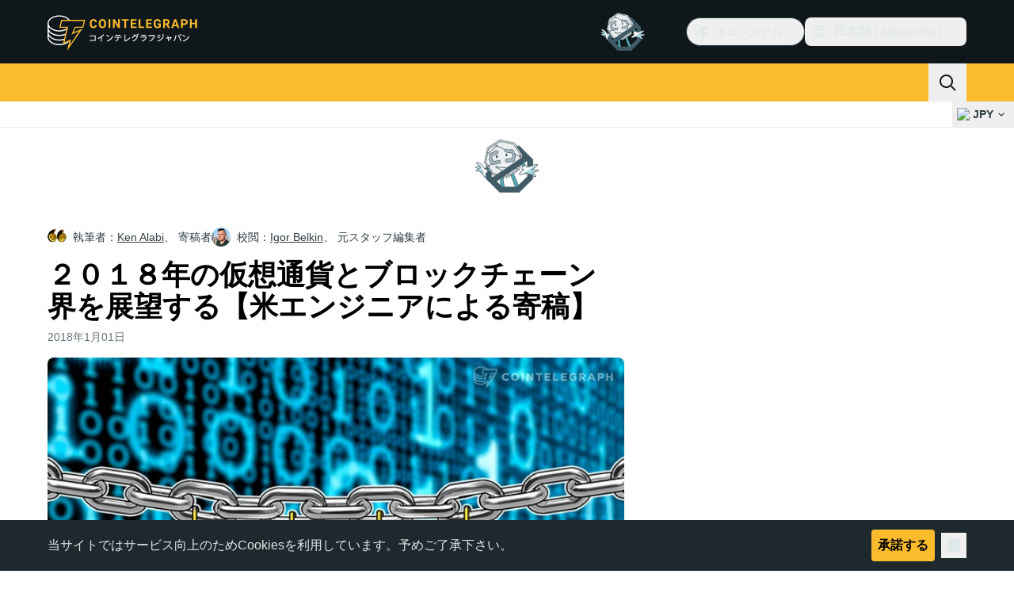

--- FILE ---
content_type: text/javascript; charset=utf-8
request_url: https://jp.cointelegraph.com/_duck/ducklings/DwjC8PGh.js
body_size: -591
content:
import{w as t,x as n,y as a,z as i,A as c}from"./irCsbXEN.js";try{let e=typeof window<"u"?window:typeof global<"u"?global:typeof globalThis<"u"?globalThis:typeof self<"u"?self:{},s=new e.Error().stack;s&&(e._sentryDebugIds=e._sentryDebugIds||{},e._sentryDebugIds[s]="2a407a59-e0a6-422b-a75e-67b1b44b510e",e._sentryDebugIdIdentifier="sentry-dbid-2a407a59-e0a6-422b-a75e-67b1b44b510e")}catch{}const r=a({data:a({subscriptionIds:i(c())})}),b=async e=>{await t()("mail-list-subscriptions",{responseType:"json",method:"POST",body:e})},u=async()=>{const s=await t()("user/newsletters",{method:"GET"});return n(r,s).data.subscriptionIds},l=async e=>{const o=await t()("user/newsletters",{method:"POST",body:{subscriptionIds:e}});return n(r,o).data.subscriptionIds};export{u as g,b as s,l as u};


--- FILE ---
content_type: text/javascript; charset=utf-8
request_url: https://jp.cointelegraph.com/_duck/ducklings/DE70-Cje.js
body_size: -820
content:
import{_ as t}from"./Dgw6PZhG.js";import"./irCsbXEN.js";import"./CaDX0uGE.js";try{let e=typeof window<"u"?window:typeof global<"u"?global:typeof globalThis<"u"?globalThis:typeof self<"u"?self:{},d=new e.Error().stack;d&&(e._sentryDebugIds=e._sentryDebugIds||{},e._sentryDebugIds[d]="8b6b9a9e-aead-4148-ad4e-f4432b9845db",e._sentryDebugIdIdentifier="sentry-dbid-8b6b9a9e-aead-4148-ad4e-f4432b9845db")}catch{}export{t as default};


--- FILE ---
content_type: text/javascript; charset=utf-8
request_url: https://jp.cointelegraph.com/_duck/ducklings/-Tk5JWLi.js
body_size: 5221
content:
try{let t=typeof window<"u"?window:typeof global<"u"?global:typeof globalThis<"u"?globalThis:typeof self<"u"?self:{},i=new t.Error().stack;i&&(t._sentryDebugIds=t._sentryDebugIds||{},t._sentryDebugIds[i]="72f5bfdc-31e1-4616-a8cd-853269c81e0e",t._sentryDebugIdIdentifier="sentry-dbid-72f5bfdc-31e1-4616-a8cd-853269c81e0e")}catch{}const e={"about.brand-resources.title":{t:0,b:{t:2,i:[{t:3}],s:"ブランドリソース"}},"about.get-in-touch.title":{t:0,b:{t:2,i:[{t:3}],s:"連絡する"}},"about.team.options.authors":{t:0,b:{t:2,i:[{t:3}],s:"著者"}},"about.team.options.local-team":{t:0,b:{t:2,i:[{t:3}],s:"地元のチーム"}},"about.team.options.management-team":{t:0,b:{t:2,i:[{t:3}],s:"経営陣"}},"about.us":{t:0,b:{t:2,i:[{t:3}],s:"私たちについて"}},"about.us.text":{t:0,b:{t:2,i:[{t:3}],s:"コインテレグラフは仮想通貨 暗号資産 Web3.0 ブロックチェーン ビットコイン 等に特化した世界最大級のグローバルメディアです。仮想通貨取引所や投資の最新情報を年中無休で配信しています。"}},advertise:{t:0,b:{t:2,i:[{t:3}],s:"広告掲載について"}},"affiliate.ad":{t:0,b:{static:"",t:2,i:[]}},"affiliate.disclaimer":{t:0,b:{static:"",t:2,i:[]}},"affiliate.title":{t:0,b:{static:"",t:2,i:[]}},"article.actions.listen_to":{t:0,b:{static:"",t:2,i:[]}},"article.disclaimer.news.description":{t:0,b:{t:2,i:[{t:3}],s:'Cointelegraphは、独立性と透明性のあるジャーナリズムに取り組んでいます。本ニュース記事はCointelegraphの編集方針に従って制作されており、正確かつ迅速な情報提供を目的としています。読者は情報を独自に確認することが推奨されます。編集方針はこちらをご覧ください <a href="https://cointelegraph.com/editorial-policy">https://cointelegraph.com/editorial-policy</a>'}},"article.header.listen":{t:0,b:{t:2,i:[{t:3}],s:"聞く"}},"back.to.top":{t:0,b:{t:2,i:[{t:3}],s:"トップに戻る"}},bitcoin:{t:0,b:{t:2,i:[{t:3}],s:"ビットコイン"}},"breadcrumbs.items.buy-crypto":{t:0,b:{static:"",t:2,i:[]}},"breadcrumbs.items.home":{t:0,b:{t:2,i:[{t:3}],s:"ホーム"}},"breadcrumbs.items.learn":{t:0,b:{t:2,i:[{t:3}],s:"学ぶ"}},"breadcrumbs.items.learn-reviews":{t:0,b:{t:2,i:[{t:3}],s:"レビュー"}},"breadcrumbs.items.price-index-slug":{t:0,b:{t:2,i:[{t:4,k:"priceIndexProjectName"},{t:3,v:" 価格"}]}},"breadcrumbs.items.price-indexes":{t:0,b:{t:2,i:[{t:3}],s:"価格指数"}},"breadcrumbs.items.price-indexes-memecoins":{t:0,b:{static:"",t:2,i:[]}},"breadcrumbs.items.price-slug":{t:0,b:{t:2,i:[{t:4,k:"priceIndexProjectName"},{t:3,v:" 価格"}]}},"breadcrumbs.items.rss-feeds":{t:0,b:{t:2,i:[{t:3}],s:"RSSフィード"}},"buy-crypto.address":{t:0,b:{static:"",t:2,i:[]}},"buy-crypto.all-fees-incl":{t:0,b:{static:"",t:2,i:[]}},"buy-crypto.amount":{t:0,b:{static:"",t:2,i:[]}},"buy-crypto.base-rate":{t:0,b:{static:"",t:2,i:[]}},"buy-crypto.best-offer":{t:0,b:{static:"",t:2,i:[]}},"buy-crypto.bottom-text":{t:0,b:{static:"",t:2,i:[]}},"buy-crypto.buy":{t:0,b:{static:"",t:2,i:[]}},"buy-crypto.buy-on":{t:0,b:{static:"",t:2,i:[]}},"buy-crypto.changelly.1":{t:0,b:{static:"",t:2,i:[]}},"buy-crypto.changelly.2":{t:0,b:{static:"",t:2,i:[]}},"buy-crypto.changelly.3":{t:0,b:{static:"",t:2,i:[]}},"buy-crypto.changelly.title":{t:0,b:{static:"",t:2,i:[]}},"buy-crypto.cointelegraph.1":{t:0,b:{static:"",t:2,i:[]}},"buy-crypto.cointelegraph.2":{t:0,b:{static:"",t:2,i:[]}},"buy-crypto.cointelegraph.3":{t:0,b:{static:"",t:2,i:[]}},"buy-crypto.cointelegraph.title":{t:0,b:{static:"",t:2,i:[]}},"buy-crypto.country":{t:0,b:{static:"",t:2,i:[]}},"buy-crypto.country-crypto-breadcrumb":{t:0,b:{static:"",t:2,i:[]}},"buy-crypto.effective-rate":{t:0,b:{static:"",t:2,i:[]}},"buy-crypto.explanation":{t:0,b:{static:"",t:2,i:[]}},"buy-crypto.fee-amount":{t:0,b:{static:"",t:2,i:[]}},"buy-crypto.fee-percentage":{t:0,b:{static:"",t:2,i:[]}},"buy-crypto.fees":{t:0,b:{static:"",t:2,i:[]}},"buy-crypto.has-articles":{t:0,b:{static:"",t:2,i:[]}},"buy-crypto.how-it-works":{t:0,b:{static:"",t:2,i:[]}},"buy-crypto.invalid-address":{t:0,b:{static:"",t:2,i:[]}},"buy-crypto.more":{t:0,b:{static:"",t:2,i:[]}},"buy-crypto.need-wallet":{t:0,b:{static:"",t:2,i:[]}},"buy-crypto.no-articles":{t:0,b:{static:"",t:2,i:[]}},"buy-crypto.no-articles-providers":{t:0,b:{static:"",t:2,i:[]}},"buy-crypto.no-offers":{t:0,b:{static:"",t:2,i:[]}},"buy-crypto.payment-methods":{t:0,b:{static:"",t:2,i:[]}},"buy-crypto.pci-dss":{t:0,b:{static:"",t:2,i:[]}},"buy-crypto.proceed-payment":{t:0,b:{static:"",t:2,i:[]}},"buy-crypto.required":{t:0,b:{static:"",t:2,i:[]}},"buy-crypto.scan-qr":{t:0,b:{static:"",t:2,i:[]}},"buy-crypto.select-country":{t:0,b:{static:"",t:2,i:[]}},"buy-crypto.select-currency":{t:0,b:{static:"",t:2,i:[]}},"buy-crypto.subtitle":{t:0,b:{static:"",t:2,i:[]}},"buy-crypto.this-provider":{t:0,b:{static:"",t:2,i:[]}},"buy-crypto.title":{t:0,b:{static:"",t:2,i:[]}},"buy-crypto.wallet-promo.description":{t:0,b:{static:"",t:2,i:[]}},"buy-crypto.wallet-promo.download-android":{t:0,b:{static:"",t:2,i:[]}},"buy-crypto.wallet-promo.download-ios":{t:0,b:{static:"",t:2,i:[]}},"buy-crypto.wallet-promo.get-wallet":{t:0,b:{static:"",t:2,i:[]}},"buy-crypto.wallet-promo.title":{t:0,b:{static:"",t:2,i:[]}},"buy-crypto.wallet-promo.visit-website":{t:0,b:{static:"",t:2,i:[]}},by:{t:0,b:{static:"",t:2,i:[]}},"calculator.sidebar.title":{t:0,b:{t:2,i:[{t:3}],s:"価格計算機"}},careers:{t:0,b:{t:2,i:[{t:3}],s:"採用情報"}},"error-page.410.action-btn":{t:0,b:{t:2,i:[{t:3}],s:"ホームページへ"}},"error-page.410.description":{t:0,b:{t:2,i:[{t:3}],s:"このページは完全に削除されており、再度アクセスすることはできません。"}},"error-page.410.title":{t:0,b:{t:2,i:[{t:3}],s:"申し訳ありませんが、お探しのページは現在ご利用いただけません。"}},"error.page.404.text":{t:0,b:{t:2,i:[{t:3}],s:"<p>お探しのページが見つかりません。</p><p>URLのご確認を頂くか、ブラウザで再更新をお願いします。</p>"}},"error.page.btn.label":{t:0,b:{t:2,i:[{t:3}],s:"戻る"}},"explained.title":{t:0,b:{static:"",t:2,i:[]}},"flash-news.all-news":{t:0,b:{static:"",t:2,i:[]}},"flash-news.external-source-modal.description":{t:0,b:{static:"",t:2,i:[]}},"flash-news.external-source-modal.open-button":{t:0,b:{static:"",t:2,i:[]}},"flash-news.external-source-modal.stay-button":{t:0,b:{static:"",t:2,i:[]}},"flash-news.external-source-modal.sub-description":{t:0,b:{static:"",t:2,i:[]}},"flash-news.external-source-modal.title":{t:0,b:{static:"",t:2,i:[]}},"flash-news.is-important":{t:0,b:{static:"",t:2,i:[]}},"flash-news.load-more":{t:0,b:{static:"",t:2,i:[]}},"flash-news.main-title":{t:0,b:{static:"",t:2,i:[]}},"flash-news.sneak-peak-title":{t:0,b:{static:"",t:2,i:[]}},"footer.call_to_action_button.join.are_you_journalist":{t:0,b:{t:2,i:[{t:3}],s:"情熱ある記者やマーケター募集中! "}},"footer.call_to_action_button.join.join_us":{t:0,b:{t:2,i:[{t:3}],s:"応募先"}},"footer.followUs":{t:0,b:{t:2,i:[{t:3}],s:"フォロー"}},"footer.journalist_join_us_email":{t:0,b:{t:2,i:[{t:3},{t:9},{t:3}],s:"japan@cointelegraph.com"}},"footer.mobileApp":{t:0,b:{t:2,i:[{t:3}],s:"アプリ"}},"footer.new":{t:0,b:{t:2,i:[{t:3}],s:"新"}},"footer.newsletter":{t:0,b:{t:2,i:[{t:3}],s:"ニュースレター"}},"footer.partner":{t:0,b:{t:2,i:[{t:3}],s:" 連携企画"}},"footer.soon":{t:0,b:{t:2,i:[{t:3}],s:"まもなく"}},"header.ecosystem":{t:0,b:{t:2,i:[{t:3}],s:"エコシステム"}},"header.language-picker.placeholder":{t:0,b:{t:2,i:[{t:3}],s:"言語をフィルタリング..."}},"header.logo.title":{t:0,b:{t:2,i:[{t:3}],s:"仮想通貨・ビットコインのニュースサイト｜コインテレグラフ ジャパン"}},"howto.title":{t:0,b:{static:"",t:2,i:[]}},"in.article.subscription.form.btn.label":{t:0,b:{t:2,i:[{t:3}],s:"購読する"}},"in.article.subscription.form.complete":{t:0,b:{t:2,i:[{t:3}],s:"完了 受信トレイをチェックする"}},"in.article.subscription.form.enjoy":{t:0,b:{static:"",t:2,i:[]}},"in.article.subscription.form.error.invalidEmail":{t:0,b:{t:2,i:[{t:3}],s:"無効なメールアドレス"}},"in.article.subscription.form.error.submit":{t:0,b:{t:2,i:[{t:3}],s:"何か問題が発生しました。後でもう一度試してください。"}},"in.article.subscription.form.input.placeholder":{t:0,b:{t:2,i:[{t:3}],s:"メールアドレス"}},"in.article.subscription.form.tos":{t:0,b:{t:2,i:[{t:3}],s:' <a target="_blank" href="/terms-and-privacy">利用規約とプライバシーポリシー</a>に同意する'}},"lang.offer.description":{t:0,b:{t:2,i:[{t:3}],s:"日本語版に行く"}},"lang.offer.no":{t:0,b:{t:2,i:[{t:3}],s:"いいえ"}},"lang.offer.title":{t:0,b:{t:2,i:[{t:3}],s:"日本語版もあります"}},"lang.offer.yes":{t:0,b:{t:2,i:[{t:3}],s:"はい"}},"learn.articles.byTopicTitle":{t:0,b:{t:2,i:[{t:3}],s:"トピック別の記事"}},"learn.articles.description":{t:0,b:{t:2,i:[{t:3}],s:"ビットコイン、イーサリアム、アルトコイン、DeFi（分散型金融）からAIやGameFi、Web3といった新しいトレンドまで、次世代の金融の未来を探求するための記事をお届けします。"}},"learn.articles.linkText":{t:0,b:{t:2,i:[{t:3}],s:"すべてのガイドを読む"}},"learn.articles.title":{t:0,b:{t:2,i:[{t:3}],s:"ガイド"}},"learn.explained.description":{t:0,b:{t:2,i:[{t:3}],s:"「ビットコインとは？」「ブロックチェーンの仕組みは？」「仮想通貨のマイニング方法は？」といった疑問に答える分かりやすいガイドを「解説」セクションで提供しています。"}},"learn.explained.linkText":{t:0,b:{t:2,i:[{t:3}],s:"解説記事をすべて見る"}},"learn.explained.title":{t:0,b:{t:2,i:[{t:3}],s:"解説"}},"learn.glossary.description":{t:0,b:{t:2,i:[{t:3}],s:"Cointelegraphの用語集では、仮想通貨やブロックチェーンに関する基本的な用語をわかりやすく解説。学習に役立つ基礎知識が得られます。"}},"learn.glossary.discover":{t:0,b:{t:2,i:[{t:3}],s:"用語集でさらに多くの用語を確認する"}},"learn.glossary.title":{t:0,b:{t:2,i:[{t:3}],s:"用語集"}},"learn.head.caption":{t:0,b:{t:2,i:[{t:3}],s:"コインテレグラフLearn"}},"learn.head.subtitle":{t:0,b:{t:2,i:[{t:3}],s:"コインテレグラフでは、進化する仮想通貨と金融の世界の知識を効率的に得ることができます。初心者向けから上級者向けまで、幅広く対応しています。"}},"learn.head.title":{t:0,b:{t:2,i:[{t:3}],s:"仮想通貨と金融を理解するための架け橋"}},"learn.howto.description":{t:0,b:{t:2,i:[{t:3}],s:"コインテレグラフの「How toガイド」では、ハードウェアウォレットの使い方、セキュリティ対策、仮想通貨・ブロックチェーンとAIの関係など、実用的なアドバイスをお届けします。デジタル資産の世界を安心して探索できる知識とツールが満載です。"}},"learn.howto.linkText":{t:0,b:{t:2,i:[{t:3}],s:"How toガイドをもっと見る"}},"learn.howto.title":{t:0,b:{t:2,i:[{t:3}],s:"最新のHow toガイド"}},"learn.reviews.articles":{t:0,b:{t:2,i:[{t:3}],s:"記事一覧"}},"learn.reviews.description":{t:0,b:{t:2,i:[{t:3}],s:"暗号の世界で最高のツールやサービスの詳細なレビュー、ハウツーガイド、ランキング。取引所からウォレットまで、専門家の分析が、急速に進化する暗号の世界をナビゲートする際に、情報に基づいた意思決定を助けます。"}},"learn.reviews.linkText":{t:0,b:{t:2,i:[{t:3}],s:"レビューをもっと見る"}},"learn.reviews.loadMore":{t:0,b:{t:2,i:[{t:3}],s:"もっと読む"}},"learn.reviews.title":{t:0,b:{t:2,i:[{t:3}],s:"コインテレグラフのレビュー"}},"learn.title":{t:0,b:{static:"",t:2,i:[]}},"load.more.articles":{t:0,b:{t:2,i:[{t:3}],s:"記事を更にロードする"}},"main.ai-and-hi-tech":{t:0,b:{static:"",t:2,i:[]}},"main.altcoins":{t:0,b:{static:"",t:2,i:[]}},"main.blockchain":{t:0,b:{static:"",t:2,i:[]}},"main.by-section":{t:0,b:{static:"",t:2,i:[]}},"main.explore-by-section":{t:0,b:{static:"",t:2,i:[]}},"main.gainers-loosers.explore":{t:0,b:{static:"",t:2,i:[]}},"main.industry":{t:0,b:{static:"",t:2,i:[]}},"main.investments":{t:0,b:{static:"",t:2,i:[]}},"main.markets.title":{t:0,b:{static:"",t:2,i:[]}},"main.regulation":{t:0,b:{static:"",t:2,i:[]}},"main.scams-and-cybercrime":{t:0,b:{static:"",t:2,i:[]}},"main.startups":{t:0,b:{static:"",t:2,i:[]}},"main.youtube-banner.button-label":{t:0,b:{static:"",t:2,i:[]}},"main.youtube-banner.button-second":{t:0,b:{static:"",t:2,i:[]}},"memecoins.index.main.data-by":{t:0,b:{static:"",t:2,i:[]}},"memecoins.index.main.latest-releases":{t:0,b:{static:"",t:2,i:[]}},"memecoins.index.main.table.platform.modal-title":{t:0,b:{static:"",t:2,i:[]}},"memecoins.index.main.table.platforms.all":{t:0,b:{static:"",t:2,i:[]}},"mobile.changeCurrency":{t:0,b:{t:2,i:[{t:3}],s:"通貨を選択"}},"mobile.search.placeholder":{t:0,b:{t:2,i:[{t:3}],s:"Cointelegraph内を検索"}},"mobile.selectLanguage":{t:0,b:{t:2,i:[{t:3}],s:"言語を選択"}},"news.latest.cta":{t:0,b:{static:"",t:2,i:[]}},"news.latest.title":{t:0,b:{static:"",t:2,i:[]}},"news.most-read.24h":{t:0,b:{static:"",t:2,i:[]}},"news.most-read.readers-choice":{t:0,b:{static:"",t:2,i:[]}},"news.most-read.title":{t:0,b:{static:"",t:2,i:[]}},"news.top-crypto.title":{t:0,b:{static:"",t:2,i:[]}},"post.add.reaction.button.text":{t:0,b:{t:2,i:[{t:3}],s:"感想を絵文字で表現してみよう"}},"post.authors.contributor":{t:0,b:{t:2,i:[{t:3}],s:"寄稿者"}},"post.authors.editor":{t:0,b:{t:2,i:[{t:3}],s:"スタッフ編集者"}},"post.authors.former-editor":{t:0,b:{t:2,i:[{t:3}],s:"元スタッフ編集者"}},"post.authors.former-writer":{t:0,b:{t:2,i:[{t:3}],s:"元スタッフライター"}},"post.authors.reviewed-by":{t:0,b:{t:2,i:[{t:3,v:"校閲："},{t:4,k:"name"},{t:3,v:"、"}]}},"post.authors.writer":{t:0,b:{t:2,i:[{t:3}],s:"スタッフライター"}},"post.authors.written-by":{t:0,b:{t:2,i:[{t:3,v:"執筆者："},{t:4,k:"name"},{t:3,v:"、"}]}},"post.change.reaction.button.text":{t:0,b:{t:2,i:[{t:3}],s:"感想を変更する"}},"post.live.data.view.more":{t:0,b:{t:2,i:[{t:3}],s:"もっと見る"}},"post.liveticker.buy-crypto-cta":{t:0,b:{static:"",t:2,i:[]}},"post.liveticker.change.24h":{t:0,b:{t:2,i:[{t:3}],s:"変化（24時間）"}},"post.liveticker.market.cup":{t:0,b:{t:2,i:[{t:3}],s:"時価総額"}},"post.liveticker.price":{t:0,b:{t:2,i:[{t:3}],s:"価格"}},"post.liveticker.vol.24h":{t:0,b:{t:2,i:[{t:3}],s:"24H出来高"}},"post.reads":{t:0,b:{t:2,i:[{t:3}],s:"reads"}},"post.title.seo-tail":{t:0,b:{t:1,c:[{t:2,i:[{t:3},{t:9},{t:3}],s:" | Cointelegraph"},{t:2,i:[{t:3}],s:"コインテレグラフ ジャパン"}]}},"post.youtube-banner.button-label":{t:0,b:{t:2,i:[{t:3}],s:"チャンネル登録"}},"post.youtube-banner.channel-url":{t:0,b:{t:2,i:[{t:3}],s:"https://www.youtube.com/channel/UCfFJa_FmD0qrZRF6NFGAjSQ"}},"price.index.detail.about.title":{t:0,b:{t:2,i:[{t:3}],s:"概要"}},"price.index.detail.change.first.title":{t:0,b:{t:2,i:[{t:3}],s:"24時間の価格範囲"}},"price.index.detail.change.high":{t:0,b:{t:2,i:[{t:3}],s:"最高"}},"price.index.detail.change.low":{t:0,b:{t:2,i:[{t:3}],s:"最低"}},"price.index.detail.change.second.title":{t:0,b:{t:2,i:[{t:3}],s:"52週の価格範囲"}},"price.index.detail.chart.title":{t:0,b:{t:2,i:[{t:4,k:"priceIndexProjectName"},{t:3,v:" ("},{t:4,k:"priceIndexSymbol"},{t:3,v:")の価格チャート"}]}},"price.index.detail.metrics.first.circulating-supply":{t:0,b:{t:2,i:[{t:3}],s:"流通供給量"}},"price.index.detail.metrics.first.market-cap":{t:0,b:{t:2,i:[{t:3}],s:"時価総額"}},"price.index.detail.metrics.first.title":{t:0,b:{t:2,i:[{t:4,k:"priceIndexProjectName"},{t:3,v:"の市場統計"}]}},"price.index.detail.metrics.first.total-supply":{t:0,b:{t:2,i:[{t:3}],s:"総供給量"}},"price.index.detail.metrics.first.volume24h":{t:0,b:{t:2,i:[{t:3}],s:"24時間取引量"}},"price.index.detail.metrics.first.YTD-return":{t:0,b:{t:2,i:[{t:3}],s:"年初来リターン"}},"price.index.detail.metrics.second.all-time-high":{t:0,b:{t:2,i:[{t:3}],s:"史上最高価格"}},"price.index.detail.metrics.second.high24h":{t:0,b:{t:2,i:[{t:3}],s:"24時間最高"}},"price.index.detail.metrics.second.high52w":{t:0,b:{t:2,i:[{t:3}],s:"52週最高"}},"price.index.detail.metrics.second.low24h":{t:0,b:{t:2,i:[{t:3}],s:"24時間最低"}},"price.index.detail.metrics.second.low52w":{t:0,b:{t:2,i:[{t:3}],s:"52週最低"}},"price.index.detail.metrics.second.open-price":{t:0,b:{t:2,i:[{t:3}],s:"始値 (24時間)"}},"price.index.detail.metrics.second.title":{t:0,b:{t:2,i:[{t:4,k:"priceIndexProjectName"},{t:3,v:"の価格"}]}},"price.index.detail.metrics.title":{t:0,b:{t:2,i:[{t:4,k:"priceIndexSymbol"},{t:3,v:"の主要指標"}]}},"price.index.detail.seo.description":{t:0,b:{t:2,i:[{t:4,k:"todayDate"},{t:3,v:" - 最新の"},{t:4,k:"priceIndexProjectName"},{t:3,v:" "},{t:4,k:"priceIndexFiatSymbol"},{t:3,v:"価格をリアルタイムチャート、時価総額、およびニュースで確認。現在の取引トレンドと歴史データについて学びましょう。"}]}},"price.index.detail.seo.title":{t:0,b:{t:2,i:[{t:4,k:"priceIndexProjectName"},{t:3,v:" の今日の価格、"},{t:4,k:"priceIndexCryptoSymbol"},{t:3,v:" から "},{t:4,k:"priceIndexFiatSymbol"},{t:3,v:" へのライブ価格、時価総額とチャート"}]}},"price.index.disclaimer.tv-widget":{t:0,b:{t:2,i:[{t:3}],s:"このチャートはUSDのみの価格を示しています。"}},"price.index.gainers_and_loosers_widget.title":{t:0,b:{static:"",t:2,i:[]}},"price.index.main.description.first.decrease":{t:0,b:{t:2,i:[{t:3,v:"世界の暗号通貨市場の時価総額は"},{t:4,k:"priceIndexMarketStatsMarketCap"},{t:3,v:"で、最後の1日で"},{t:4,k:"priceIndexMarketStatsMarketCapChange24h"},{t:3,v:"減少しました。"}]}},"price.index.main.description.first.increase":{t:0,b:{t:2,i:[{t:3,v:"世界の暗号通貨市場の時価総額は"},{t:4,k:"priceIndexMarketStatsMarketCap"},{t:3,v:"で、過去1日で時価総額が"},{t:4,k:"priceIndexMarketStatsMarketCapChange24h"},{t:3,v:"増加しました。"}]}},"price.index.main.description.second.decrease":{t:0,b:{t:2,i:[{t:3,v:"過去24時間の暗号通貨市場の総取引量は"},{t:4,k:"priceIndexMarketStatsMarketVolume"},{t:3,v:"で、これは"},{t:4,k:"priceIndexMarketStatsVolumeChange24h"},{t:3,v:"の減少を意味します。"}]}},"price.index.main.description.second.increase":{t:0,b:{t:2,i:[{t:3,v:" 過去24時間の暗号通貨市場の総取引量は"},{t:4,k:"priceIndexMarketStatsMarketVolume"},{t:3,v:"で、これは"},{t:4,k:"priceIndexMarketStatsVolumeChange24h"},{t:3,v:"の増加を意味します。"}]}},"price.index.main.hot-market-news":{t:0,b:{t:2,i:[{t:3}],s:"最新市場ニュース"}},"price.index.main.market.trends.title":{t:0,b:{t:2,i:[{t:3}],s:"マーケットのハイライト"}},"price.index.main.market.trends.top-gainers":{t:0,b:{t:2,i:[{t:3}],s:"上昇トップ"}},"price.index.main.market.trends.top-loosers":{t:0,b:{t:2,i:[{t:3}],s:"下落トップ"}},"price.index.main.table.category.all-coins":{t:0,b:{t:2,i:[{t:3}],s:"全通貨"}},"price.index.main.table.category.input-placeholder":{t:0,b:{t:2,i:[{t:3}],s:"カテゴリを絞り込む..."}},"price.index.main.table.category.modal-reset":{t:0,b:{t:2,i:[{t:3}],s:"リセット"}},"price.index.main.table.category.modal-title":{t:0,b:{t:2,i:[{t:3}],s:"カテゴリ"}},"price.index.main.table.category.more":{t:0,b:{t:2,i:[{t:3}],s:"その他のカテゴリ"}},"price.index.main.table.currency.input-placeholder":{t:0,b:{t:2,i:[{t:3}],s:"通貨を絞り込む..."}},"price.index.main.table.currency.modal-title":{t:0,b:{t:2,i:[{t:3}],s:"通貨変更"}},"price.index.main.table.header.1h":{t:0,b:{t:2,i:[{t:3}],s:"1時間%"}},"price.index.main.table.header.24h":{t:0,b:{t:2,i:[{t:3}],s:"24時間%"}},"price.index.main.table.header.24h-volume":{t:0,b:{t:2,i:[{t:3}],s:"24時間取引量"}},"price.index.main.table.header.7d":{t:0,b:{t:2,i:[{t:3}],s:"7日%"}},"price.index.main.table.header.7d-chart":{t:0,b:{t:2,i:[{t:3}],s:"7日間チャート"}},"price.index.main.table.header.market-cap":{t:0,b:{t:2,i:[{t:3}],s:"時価総額"}},"price.index.main.table.header.name":{t:0,b:{t:2,i:[{t:3}],s:"名称"}},"price.index.main.table.header.price":{t:0,b:{t:2,i:[{t:3}],s:"価格"}},"price.index.main.table.pagination.general-info":{t:0,b:{t:2,i:[{t:4,k:"ratesCount"},{t:3,v:"件中"},{t:4,k:"page"},{t:3,v:"から"},{t:4,k:"pageCount"},{t:3,v:"まで表示"}]}},"price.index.main.table.pagination.show-rows":{t:0,b:{t:2,i:[{t:3}],s:"行を表示"}},"price.index.main.table.title":{t:0,b:{t:2,i:[{t:3}],s:"仮想通貨価格指数"}},"price.index.main.title":{t:0,b:{t:2,i:[{t:3}],s:"価格指数"}},"price.index.news.title":{t:0,b:{t:2,i:[{t:3}],s:"最新の市場ニュース"}},"price.index.tooltip.24h-volume":{t:0,b:{t:2,i:[{t:3}],s:"過去24時間で全ての取引所で取引された特定の仮想通貨取引の総ドル価値です。"}},"price.index.tooltip.400-coins":{t:0,b:{t:2,i:[{t:3}],s:"コインテレグラフは、さまざまな情報源とデータに基づいて、暗号通貨のコインとトークンのリストをまとめて整理しました。特定のコインやトークンは、特定の基準を満たしていないため除外される場合があります。"}},"price.index.tooltip.all-time-high":{t:0,b:{t:2,i:[{t:3}],s:`仮想通貨の歴代最高価格です。トレーダーやアナリストも注目しており
重要です。`}},"price.index.tooltip.circulating-supply":{t:0,b:{t:2,i:[{t:3}],s:"市場で公開、流通しているコインまたはトークンの数です。これには、予備またはロックされているコインは含まれません。"}},"price.index.tooltip.market-cap":{t:0,b:{t:2,i:[{t:3}],s:"仮想通貨の流通供給量の総合市場価値です。仮想通貨の現在の価格に流通供給量を掛けて計算されます。"}},"price.index.tooltip.total-supply":{t:0,b:{t:2,i:[{t:3}],s:"流通しているものだけでなく、予備またはロックされているものも含め、現在存在している仮想通貨のトークン総量です。"}},"price.index.tooltip.ytd-return":{t:0,b:{t:2,i:[{t:3}],s:"「Year-To-Date Return（年初来リターン）」を意味し、現在の年の始まりから現在の日付までの仮想通貨の価格のパーセンテージ変化を測定します。"}},"privacy.policy.btn.label":{t:0,b:{t:2,i:[{t:3}],s:"承諾する"}},"privacy.policy.text":{t:0,b:{t:2,i:[{t:3}],s:"当サイトではサービス向上のため<a href='https://jp.cointelegraph.com/terms-and-privacy' target='_blank'>Cookies</a>を利用しています。予めご了承下さい。"}},"promo-buttons-group.disclaimer":{t:0,b:{t:2,i:[{t:3}],s:"暗号資産は高リスクの投資です。レバレッジによる損失の可能性を理解しているかどうか考慮する必要があります。いかなる資料も投資アドバイスと見なすべきではありません。"}},"related_news.title":{t:0,b:{t:2,i:[{t:3}],s:"関連ニュース"}},"rss.also_read_on":{t:0,b:{t:2,i:[{t:3}],s:"グーグルプレイ・ニューススタンドでも購読する"}},"rss.asked_questions":{t:0,b:{t:2,i:[{t:3}],s:"よくある質問"}},"rss.copied_link":{t:0,b:{t:2,i:[{t:3}],s:"リンクコピー"}},"rss.copy_link":{t:0,b:{t:2,i:[{t:3}],s:"リンクをコピーする"}},"rss.description":{t:0,b:{static:"",t:2,i:[]}},"rss.feed_page":{t:0,b:{t:2,i:[{t:3}],s:"RSSフィード"}},"search.nothing.found":{t:0,b:{t:2,i:[{t:3}],s:"の検索結果はえられませんでした。"}},"search.searching":{t:0,b:{t:2,i:[{t:3}],s:"Searching..."}},"search.site":{t:0,b:{t:2,i:[{t:3}],s:"サイト内を検索"}},"search.you_searched_for":{t:0,b:{t:2,i:[{t:3}],s:"検索結果"}},"sidebar.banners.advertise.link":{t:0,b:{t:2,i:[{t:3}],s:"https://formula.cointelegraph.com/ "}},"sidebar.banners.advertise.link.label":{t:0,b:{t:2,i:[{t:3}],s:"広告"}},"sidebar.news_widget.editors_choice":{t:0,b:{t:2,i:[{t:3}],s:"ピックアップ記事"}},"sidebar.youtube-banner.headline":{t:0,b:{t:2,i:[{t:3}],s:"もっとビデオを見よう"}},"social.clipboard.label":{t:0,b:{t:2,i:[{t:3}],s:"リンクコピーを取得しました。"}},"social.wechat.footer.text":{t:0,b:{static:"",t:2,i:[]}},"social.wechat.header.text":{t:0,b:{static:"",t:2,i:[]}},"sp.sponsored.text":{t:0,b:{t:2,i:[{t:3}],s:"スポンサーコンテンツ"}},tos:{t:0,b:{t:2,i:[{t:3}],s:"利用規約及びプライバシーポリシー"}},"total.shares":{t:0,b:{t:2,i:[{t:3}],s:"シェア数"}},"total.views":{t:0,b:{static:"",t:2,i:[]}}};export{e as default};


--- FILE ---
content_type: text/javascript; charset=utf-8
request_url: https://jp.cointelegraph.com/_duck/ducklings/CRRSQcjY.js
body_size: -346
content:
import{d as l,ar as f,L as c,N as u,aJ as b,c as p,o as m,ao as n,aK as v,aL as g,F as _,a8 as w}from"./irCsbXEN.js";import{_ as y}from"./B18ZPBzd.js";try{let e=typeof window<"u"?window:typeof global<"u"?global:typeof globalThis<"u"?globalThis:typeof self<"u"?self:{},t=new e.Error().stack;t&&(e._sentryDebugIds=e._sentryDebugIds||{},e._sentryDebugIds[t]="3cdfd4ee-f13c-446f-ad93-5eb5720689aa",e._sentryDebugIdIdentifier="sentry-dbid-3cdfd4ee-f13c-446f-ad93-5eb5720689aa")}catch{}const k={class:"absolute bottom-0.5 right-0 z-[2] w-full translate-y-full px-2 md:bottom-0 md:w-52 md:px-0 md:pt-1.5"},M=l({__name:"UserAvatar",setup(e){const t=f(),o=c(!1),a=s=>{t.isDesktop||(s.stopPropagation(),o.value=!o.value)},i=()=>{t.isDesktop&&(o.value=!0)},d=()=>{t.isDesktop&&(o.value=!1)},r=()=>{o.value=!1};return u(()=>{window.addEventListener("click",r)}),b(()=>{window.removeEventListener("click",r)}),(s,h)=>(m(),p("div",{class:"group inline-block md:relative",onMouseleave:d,onMouseenter:i},[n("button",{class:"relative inline-flex h-7 w-7 items-center justify-center rounded-full border border-ct-ds-border-clear bg-ct-ds-fg-default text-sm font-semibold -tracking-tight text-ct-ds-fg-weak before:absolute before:start-1/2 before:top-1/2 before:h-9 before:w-9 before:-translate-x-1/2 before:-translate-y-1/2 before:rounded-full before:border-2 before:border-ct-ds-bg-3 before:opacity-0 before:transition-opacity before:content-[''] group-hover:before:opacity-100",onClick:a}," CT "),v(n("div",k,[w(y)],512),[[g,_(o)]])],32))}});export{M as _};


--- FILE ---
content_type: text/javascript; charset=utf-8
request_url: https://jp.cointelegraph.com/_duck/ducklings/DGvIejt9.js
body_size: -445
content:
import{_ as d}from"./eA0O5FXh.js";import{d as c,ar as p,L as b,c as s,o as n,as as f,F as a,C as l,n as u}from"./irCsbXEN.js";import"./BgRt8rCu.js";import"./dyXg3zDv.js";import"./C6YS2_hJ.js";import"./DSnCl1r8.js";try{let e=typeof window<"u"?window:typeof global<"u"?global:typeof globalThis<"u"?globalThis:typeof self<"u"?self:{},t=new e.Error().stack;t&&(e._sentryDebugIds=e._sentryDebugIds||{},e._sentryDebugIds[t]="700136f3-adc6-412d-9999-429f5ac352b2",e._sentryDebugIdIdentifier="sentry-dbid-700136f3-adc6-412d-9999-429f5ac352b2")}catch{}const m={key:0,class:"container px-4 tablet:px-5 xl:px-10"},_=300/1920,g=130/2320,w=c({__name:"LeaderboardAd",setup(e){const t=p(),o=b(!1);return(y,r)=>(n(),s("div",{class:u({"pt-2.5 tablet:pt-4":!a(o)}),"data-testid":"header-zone-banner-wrapper"},[a(o)?f("",!0):(n(),s("div",m,[a(t).isMobile?(n(),l(a(d),{key:"leaderboard_mobile",place:"leaderboard_mobile","data-testid":"header-zone-banner-wrapper-leaderboard_mobile",config:{aspectRatio:_,closable:!0,imageLinkRound:!0},onClose:r[0]||(r[0]=i=>o.value=!0)},null,8,["config"])):(n(),l(a(d),{key:"leaderboard",place:"leaderboard","data-testid":"header-zone-banner-wrapper-leaderboard",config:{aspectRatio:g,closable:!0,imageLinkRound:!0},onClose:r[1]||(r[1]=i=>o.value=!0)},null,8,["config"]))]))],2))}});export{w as default};
